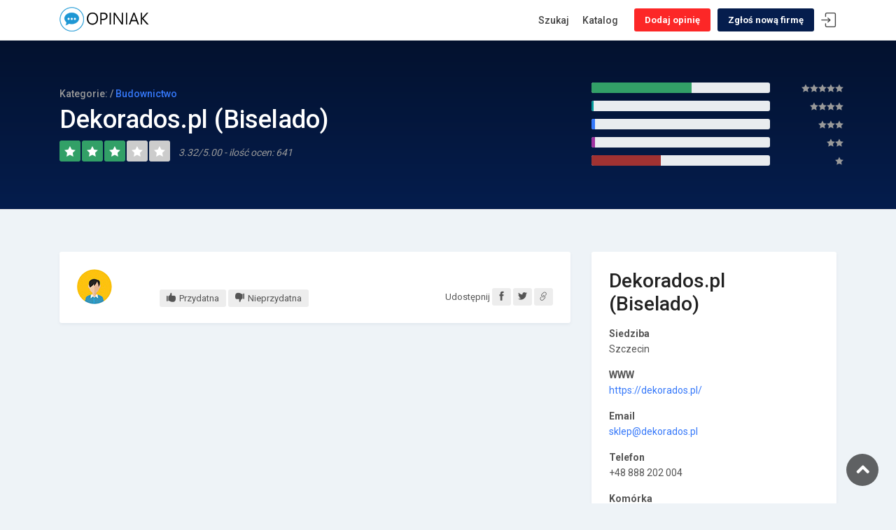

--- FILE ---
content_type: text/html; charset=UTF-8
request_url: https://opiniak.com/opinie/dekorados-pl-biselado/428745
body_size: 4173
content:

<!DOCTYPE html>
<html lang="pl">

<head>


    <meta charset="utf-8">
    <meta http-equiv="X-UA-Compatible" content="IE=edge">
    <meta name="viewport" content="width=device-width, initial-scale=1, shrink-to-fit=no">
    <meta name="description" content="OPINIAK to wysokiej klasy katalog recenzji konsumentów na temat usług świadczonych przez firmy, a także opinie na temat jakości obsługi oraz klasy oferowanych produktów.">
    <title>OPINIAK | Opinia o firmie Dekorados.pl (Biselado) |   / 5 | #</title>

    <!-- Favicons-->
	<link rel="apple-touch-icon" sizes="180x180" href="/img/apple-touch-icon.png">
	<link rel="icon" type="image/png" sizes="32x32" href="/img/favicon-32x32.png">
	<link rel="icon" type="image/png" sizes="16x16" href="/img/favicon-16x16.png">
	<link rel="manifest" href="/img/site.webmanifest">
	<link rel="mask-icon" href="/img/safari-pinned-tab.svg" color="#5bbad5">
	<link rel="shortcut icon" href="/img/favicon.ico">
	<meta name="msapplication-TileColor" content="#da532c">
	<meta name="msapplication-config" content="/img/browserconfig.xml">
	<meta name="theme-color" content="#ffffff">

    <!-- GOOGLE WEB FONT -->
    <link href="https://fonts.googleapis.com/css?family=Roboto:300,400,500,700" rel="stylesheet">
	<!-- <link href="https://fonts.googleapis.com/css?family=Roboto%20Mono:300,400,500,700" rel="stylesheet"> -->

    <!-- BASE CSS -->
    <link href="/css/bootstrap.min.css" rel="stylesheet">
    <link href="/css/style.css" rel="stylesheet">
	<link href="/css/vendors.css" rel="stylesheet">

<!-- Quantcast Choice. Consent Manager Tag v2.0 (for TCF 2.0) -->
<script type="text/javascript" async=true>
(function() {
  var host = window.location.hostname;
  var element = document.createElement('script');
  var firstScript = document.getElementsByTagName('script')[0];
  var url = 'https://cmp.quantcast.com'
    .concat('/choice/', 'WH1QRPakUBcDS', '/', host, '/choice.js?tag_version=V2');
  var uspTries = 0;
  var uspTriesLimit = 3;
  element.async = true;
  element.type = 'text/javascript';
  element.src = url;

  firstScript.parentNode.insertBefore(element, firstScript);

  function makeStub() {
    var TCF_LOCATOR_NAME = '__tcfapiLocator';
    var queue = [];
    var win = window;
    var cmpFrame;

    function addFrame() {
      var doc = win.document;
      var otherCMP = !!(win.frames[TCF_LOCATOR_NAME]);

      if (!otherCMP) {
        if (doc.body) {
          var iframe = doc.createElement('iframe');

          iframe.style.cssText = 'display:none';
          iframe.name = TCF_LOCATOR_NAME;
          doc.body.appendChild(iframe);
        } else {
          setTimeout(addFrame, 5);
        }
      }
      return !otherCMP;
    }

    function tcfAPIHandler() {
      var gdprApplies;
      var args = arguments;

      if (!args.length) {
        return queue;
      } else if (args[0] === 'setGdprApplies') {
        if (
          args.length > 3 &&
          args[2] === 2 &&
          typeof args[3] === 'boolean'
        ) {
          gdprApplies = args[3];
          if (typeof args[2] === 'function') {
            args[2]('set', true);
          }
        }
      } else if (args[0] === 'ping') {
        var retr = {
          gdprApplies: gdprApplies,
          cmpLoaded: false,
          cmpStatus: 'stub'
        };

        if (typeof args[2] === 'function') {
          args[2](retr);
        }
      } else {
        if(args[0] === 'init' && typeof args[3] === 'object') {
          args[3] = Object.assign(args[3], { tag_version: 'V2' });
        }
        queue.push(args);
      }
    }

    function postMessageEventHandler(event) {
      var msgIsString = typeof event.data === 'string';
      var json = {};

      try {
        if (msgIsString) {
          json = JSON.parse(event.data);
        } else {
          json = event.data;
        }
      } catch (ignore) {}

      var payload = json.__tcfapiCall;

      if (payload) {
        window.__tcfapi(
          payload.command,
          payload.version,
          function(retValue, success) {
            var returnMsg = {
              __tcfapiReturn: {
                returnValue: retValue,
                success: success,
                callId: payload.callId
              }
            };
            if (msgIsString) {
              returnMsg = JSON.stringify(returnMsg);
            }
            if (event && event.source && event.source.postMessage) {
              event.source.postMessage(returnMsg, '*');
            }
          },
          payload.parameter
        );
      }
    }

    while (win) {
      try {
        if (win.frames[TCF_LOCATOR_NAME]) {
          cmpFrame = win;
          break;
        }
      } catch (ignore) {}

      if (win === window.top) {
        break;
      }
      win = win.parent;
    }
    if (!cmpFrame) {
      addFrame();
      win.__tcfapi = tcfAPIHandler;
      win.addEventListener('message', postMessageEventHandler, false);
    }
  };

  makeStub();

  var uspStubFunction = function() {
    var arg = arguments;
    if (typeof window.__uspapi !== uspStubFunction) {
      setTimeout(function() {
        if (typeof window.__uspapi !== 'undefined') {
          window.__uspapi.apply(window.__uspapi, arg);
        }
      }, 500);
    }
  };

  var checkIfUspIsReady = function() {
    uspTries++;
    if (window.__uspapi === uspStubFunction && uspTries < uspTriesLimit) {
      console.warn('USP is not accessible');
    } else {
      clearInterval(uspInterval);
    }
  };

  if (typeof window.__uspapi === 'undefined') {
    window.__uspapi = uspStubFunction;
    var uspInterval = setInterval(checkIfUspIsReady, 6000);
  }
})();
</script>
<!-- End Quantcast Choice. Consent Manager Tag v2.0 (for TCF 2.0) -->

</head>

<body>
	
	<div id="page">
		
	<header class="header_in is_fixed menu_fixed">
		<div class="container">
			<div class="row">
				<div class="col-lg-3 col-12">
					<div id="logo">
						<a href="/">
							<img src="/img/logo_sticky.png" width="140" height="35" alt="" class="logo_sticky">
						</a>
					</div>
				</div>
				<div class="col-lg-9 col-12">
					<ul id="top_menu">
						<li><a href="/dodaj-opinie/dekorados-pl-biselado" class="btn_top">Dodaj opinię</a></li>
						<li><a href="/dodaj-firme/" class="btn_top company">Zgłoś nową firmę</a></li>
						<li><a href="#sign-in-dialog" id="sign-in" class="login" title="Logowanie">Logowanie</a></li>
					</ul>
					<!-- /top_menu -->
					<a href="#menu" class="btn_mobile">
						<div class="hamburger hamburger--spin" id="hamburger">
							<div class="hamburger-box">
								<div class="hamburger-inner"></div>
							</div>
						</div>
					</a>
							<nav id="menu" class="main-menu">
								<ul>
									<li><span><a href="/">Szukaj</a></span>
									</li>
									<li><span><a href="/kategorie/">Katalog</a></span>
									</li>
																	</ul>
							</nav>
				</div>
			</div>
			<!-- /row -->
		</div>
		<!-- /container -->		
	</header>
	<!-- /header -->
	
		
	<main>
		<div class="reviews_summary">
			<div class="wrapper">
				<div class="container">
					<div class="row">
						<div class="col-lg-8">
							<!-- <figure>
								<img src="/img/logo-company.png" alt="">
							</figure> -->
							<small>Kategorie:  / <a href='/kategoria/Budownictwo'>Budownictwo</a> </small>
							<h1>Dekorados.pl (Biselado)</h1>
							<span class="rating"><i class="icon_star"></i><i class="icon_star"></i><i class="icon_star"></i><i class="icon_star empty"></i><i class="icon_star empty"></i><em>3.32/5.00 - ilość ocen: 641</em></span>
							
														
						</div>
						<div class="col-lg-4 review_detail">
							<div class="row">
								<div class="col-lg-9 col-9">
									<div class="progress">
																				<div class="progress-bar" role="progressbar" style="width: 56%; background-color: #32a067;" aria-valuenow="56" aria-valuemin="0" aria-valuemax="100"></div>
									</div>
								</div>
								<div class="col-lg-3 col-3 text-right" style="padding-left:0; padding-right:5px;"><strong><i class="icon_star"></i><i class="icon_star"></i><i class="icon_star"></i><i class="icon_star"></i><i class="icon_star"></i></strong></div>
							</div>
							<!-- /row -->
							<div class="row">
								<div class="col-lg-9 col-9">
									<div class="progress">
																				<div class="progress-bar" role="progressbar" style="width: 1%; background-color: #009999;" aria-valuenow="1" aria-valuemin="0" aria-valuemax="100"></div>
									</div>
								</div>
								<div class="col-lg-3 col-3 text-right" style="padding-left:0; padding-right:5px;"><strong><i class="icon_star"></i><i class="icon_star"></i><i class="icon_star"></i><i class="icon_star"></i></strong></div>
							</div>
							<!-- /row -->
							<div class="row">
								<div class="col-lg-9 col-9">
									<div class="progress">
																				<div class="progress-bar" role="progressbar" style="width: 2%;" aria-valuenow="2" aria-valuemin="0" aria-valuemax="100"></div>
									</div>
								</div>
								<div class="col-lg-3 col-3 text-right" style="padding-left:0; padding-right:5px;"><strong><i class="icon_star"></i><i class="icon_star"></i><i class="icon_star"></i></strong></div>
							</div>
							<!-- /row -->
							<div class="row">
								<div class="col-lg-9 col-9">
									<div class="progress">
																				<div class="progress-bar" role="progressbar" style="width: 2%; background-color: #9f32a0;" aria-valuenow="2" aria-valuemin="0" aria-valuemax="100"></div>
									</div>
								</div>
								<div class="col-lg-3 col-3 text-right" style="padding-left:0; padding-right:5px;"><strong><i class="icon_star"></i><i class="icon_star"></i></strong></div>
							</div>
							<!-- /row -->
							<div class="row">
								<div class="col-lg-9 col-9">
									<div class="progress last">
																				<div class="progress-bar" role="progressbar" style="width: 39%;  background-color: #a03232;" aria-valuenow="39" aria-valuemin="0" aria-valuemax="100"></div>
									</div>
								</div>
								<div class="col-lg-3 col-3 text-right" style="padding-left:0; padding-right:5px;"><strong><i class="icon_star"></i></strong></div>
							</div>
							<!-- /row -->
						</div>
					</div>
				</div>
				<!-- /container -->
			</div>
		</div>
		<!-- /reviews_summary -->
		
		<div class="container margin_60_35">
			<div class="row">
				<div class="col-lg-8">
				
					
				
					<div class="review_card">
												<div class="row">
							<div class="col-md-2 user_info">
																<figure><img src="/img/m1.jpg" alt=""></figure>
								<h5 style="overflow-wrap: break-word;"></h5>
							</div>
							<div class="col-md-10 review_content">
								<div class="clearfix add_bottom_15">
									<span class="rating"><em></em></span>
									<em></em>
								</div>
																
																
								<p style='word-wrap: break-word;'>				</p>
								<ul>
									<li><a href="#0"><i class="icon_like_alt"></i><span>Przydatna</span></a></li>
									<li><a href="#0"><i class="icon_dislike_alt"></i><span>Nieprzydatna</span></a></li>

									<li><span>Udostępnij</span> <a target="_blank" rel="external nofollow" href="https://www.facebook.com/sharer.php?u=https://opiniak.com/opinie/dekorados-pl-biselado/"><i class="ti-facebook"></i></a> <a target="_blank" rel="external nofollow" href="https://twitter.com/intent/tweet?url=https://opiniak.com/opinie/dekorados-pl-biselado/"><i class="ti-twitter-alt"></i></a> <a href="/opinie/dekorados-pl-biselado/"><i class="ti-link"></i></a></li>
								</ul>
							</div>
						</div>
					</div>
					
					


				</div>
				<!-- /col -->
				<div class="col-lg-4">
					<div class="box_general company_info">
						<h3>Dekorados.pl (Biselado)</h3>
						<p></p>
						<p><strong>Siedziba</strong><br>Szczecin</p>
						<p><strong>WWW</strong><br><a target="_blank" rel="nofollow external" href="https://dekorados.pl/">https://dekorados.pl/</a></p>
						<p><strong>Email</strong><br><a href="/cdn-cgi/l/email-protection#1b6870777e6b5b7f7e7074697a7f7468356b77"><span class="__cf_email__" data-cfemail="50233b3c35201034353b3f2231343f237e203c">[email&#160;protected]</span></a></p>
						<p><strong>Telefon</strong><br>+48 888 202 004</p>
						<p><strong>Komórka</strong><br>-</p>
						<p><strong>Infolinia</strong><br>-</p>
						<!-- <p class="follow_company"><strong>Follow us</strong><br><a href="#0"><i class="social_facebook_circle"></i></a><a href="#0"><i class="social_twitter_circle"></i></a><a href="#0"><i class="social_googleplus_circle"></i></a><a href="#0"><i class="social_instagram_circle"></i></a></p> -->
					</div>
				</div>
			</div>
			<!-- /row -->
		</div>
		<!-- /container -->
		
	</main>
	<!--/main-->
	
	<footer>
		<div class="container">
			<hr>
			<div class="row">
				<div class="col-lg-6">

				</div>
				<div class="col-lg-6">
					<ul id="additional_links">
						<li><span>© 2019 Opiniak.com</span></li>
					</ul>
				</div>
			</div>
		</div>
	</footer>
	<!--/footer-->
	</div>
	<!-- page -->
	
	
	<div id="sign-in-dialog" class="zoom-anim-dialog mfp-hide">
		<div class="small-dialog-header">
			<h4>Logowanie</h4>
		</div>
		<form method="post" action="/login.php">
			<div class="sign-in-wrapper">

				<div class="form-group">
					<label>Login</label>
					<input type="text" class="form-control" name="login" id="login">
					<i class="icon-user"></i>
				</div>
				<div class="form-group">
					<label>Hasło</label>
					<input type="password" class="form-control" name="password" id="password" value="">
					<i class="icon_lock_alt"></i>
				</div>
				<div class="text-center"><input type="submit" value="Zaloguj" class="btn_1 full-width"></div>
			</div>
		</form>
	</div>	
	<div id="toTop"></div><!-- Back to top button -->
	
	<!-- COMMON SCRIPTS -->
    <script data-cfasync="false" src="/cdn-cgi/scripts/5c5dd728/cloudflare-static/email-decode.min.js"></script><script src="/js/common_scripts.js"></script>
	<script src="/js/functions.js"></script>
	<script src="/assets/validate.js"></script>

<script defer src="https://static.cloudflareinsights.com/beacon.min.js/vcd15cbe7772f49c399c6a5babf22c1241717689176015" integrity="sha512-ZpsOmlRQV6y907TI0dKBHq9Md29nnaEIPlkf84rnaERnq6zvWvPUqr2ft8M1aS28oN72PdrCzSjY4U6VaAw1EQ==" data-cf-beacon='{"version":"2024.11.0","token":"03ecc021ca5f4d369cbf9fc76684dcf5","r":1,"server_timing":{"name":{"cfCacheStatus":true,"cfEdge":true,"cfExtPri":true,"cfL4":true,"cfOrigin":true,"cfSpeedBrain":true},"location_startswith":null}}' crossorigin="anonymous"></script>
</body>
</html>

--- FILE ---
content_type: text/javascript
request_url: https://opiniak.com/assets/validate.js
body_size: 80
content:
/* <![CDATA[ */

/// Jquery validate newsletter
$('#newsletter_form').submit(function () {

	var action = $(this).attr('action');

	$("#message-newsletter").slideUp(750, function () {
		$('#message-newsletter').hide();

		$('#submit-newsletter')
			.after('<i class="icon-spin4 animate-spin loader"></i>')
			.attr('disabled', 'disabled');

		$.post(action, {
				email_newsletter: $('#email_newsletter').val()
			},
			function (data) {
				document.getElementById('message-newsletter').innerHTML = data;
				$('#message-newsletter').slideDown('slow');
				$('#newsletter_form .loader').fadeOut('slow', function () {
					$(this).remove()
				});
				$('#submit-newsletter').removeAttr('disabled');
				if (data.match('success') != null) $('#newsletter_form').slideUp('slow');

			}
		);

	});
	return false;
});


// Jquery validate form contact
$('#contactform').submit(function () {

	var action = $(this).attr('action');

	$("#message-contact").slideUp(750, function () {
		$('#message-contact').hide();

		$('#submit-contact')
			.after('<i class="icon-spin4 animate-spin loader"></i>')
			.attr('disabled', 'disabled');

		$.post(action, {
				name_contact: $('#name_contact').val(),
				lastname_contact: $('#lastname_contact').val(),
				email_contact: $('#email_contact').val(),
				phone_contact: $('#phone_contact').val(),
				message_contact: $('#message_contact').val(),
				verify_contact: $('#verify_contact').val()
			},
			function (data) {
				document.getElementById('message-contact').innerHTML = data;
				$('#message-contact').slideDown('slow');
				$('#contactform .loader').fadeOut('slow', function () {
					$(this).remove()
				});
				$('#submit-contact').removeAttr('disabled');
				if (data.match('success') != null) $('#contactform').slideUp('slow');

			}
		);

	});
	return false;
});

/// Jquery validate support form
$('#support').submit(function () {

	var action = $(this).attr('action');

	$("#message-support").slideUp(750, function () {
		$('#message-support').hide();

		$('#submit-support')
			.after('<i class="icon-spin4 animate-spin loader"></i>')
			.attr('disabled', 'disabled');

		$.post(action, {
				name_support: $('#name_support').val(),
				email_support: $('#email_support').val(),
				message_support: $('#message_support').val(),
				verify_support: $('#verify_support').val()
			},
			function (data) {
				document.getElementById('message-support').innerHTML = data;
				$('#message-support').slideDown('slow');
				$('#support .loader').fadeOut('slow', function () {
					$(this).remove()
				});
				$('#submit-support').removeAttr('disabled');
				if (data.match('success') != null) $('#support').slideUp('slow');

			}
		);

	});
	return false;
});

/* ]]> */